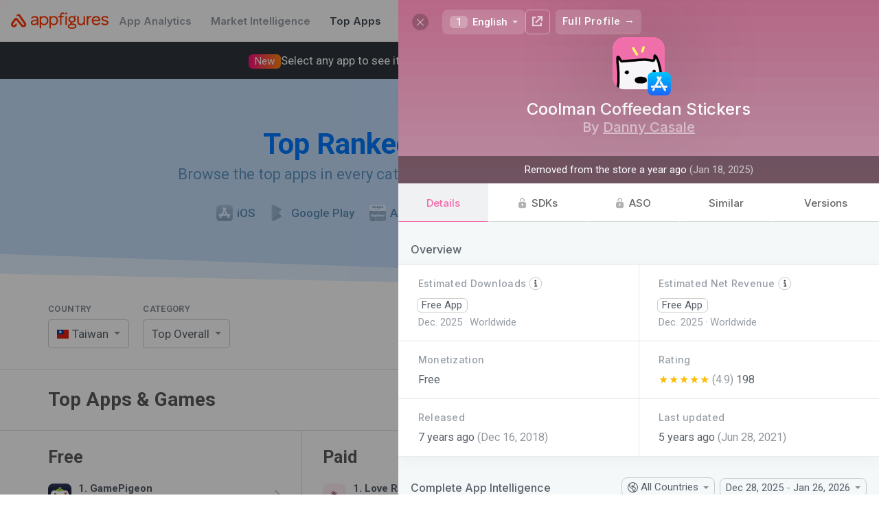

--- FILE ---
content_type: text/plain; charset=utf-8
request_url: https://appfigures.com/_u/data/profiles/product/281054345114/color
body_size: 38
content:
#f36cab